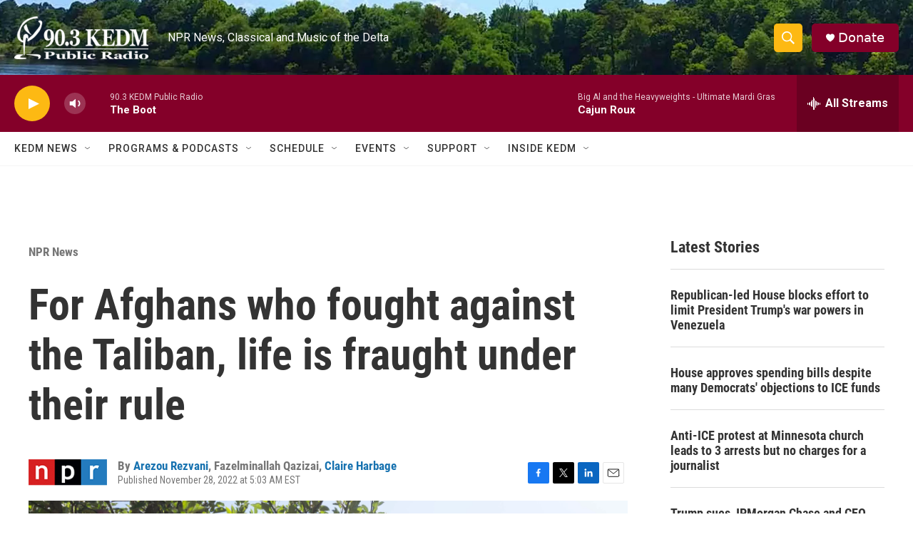

--- FILE ---
content_type: text/html; charset=utf-8
request_url: https://www.google.com/recaptcha/api2/aframe
body_size: 266
content:
<!DOCTYPE HTML><html><head><meta http-equiv="content-type" content="text/html; charset=UTF-8"></head><body><script nonce="fDhtw5hqtl0OTSerM4lqFw">/** Anti-fraud and anti-abuse applications only. See google.com/recaptcha */ try{var clients={'sodar':'https://pagead2.googlesyndication.com/pagead/sodar?'};window.addEventListener("message",function(a){try{if(a.source===window.parent){var b=JSON.parse(a.data);var c=clients[b['id']];if(c){var d=document.createElement('img');d.src=c+b['params']+'&rc='+(localStorage.getItem("rc::a")?sessionStorage.getItem("rc::b"):"");window.document.body.appendChild(d);sessionStorage.setItem("rc::e",parseInt(sessionStorage.getItem("rc::e")||0)+1);localStorage.setItem("rc::h",'1769138945116');}}}catch(b){}});window.parent.postMessage("_grecaptcha_ready", "*");}catch(b){}</script></body></html>

--- FILE ---
content_type: application/javascript; charset=utf-8
request_url: https://fundingchoicesmessages.google.com/f/AGSKWxV6mIpzS9O-SYN-5R53DrIvHdG-aFWNrsS7PRDqCieq3jwPmajgY_oykUCDylwp7KrVqwur76n85P4mzysdwbgy1lnokVZjXXWjXQQ1gcMcmYc7Tb9RcaM5W4Ode0-a08C4vW4oNtehm_Iqx78RzOg0M4pxE8-1zTBY2h9cW_XA6c3Ko89gnGwUAskN/_m4ufree.tv/adver_hor./showban.asp?/adsdm./ShowInterstitialAd.
body_size: -1288
content:
window['373f898f-37f2-4656-bb91-4f783dfa010f'] = true;